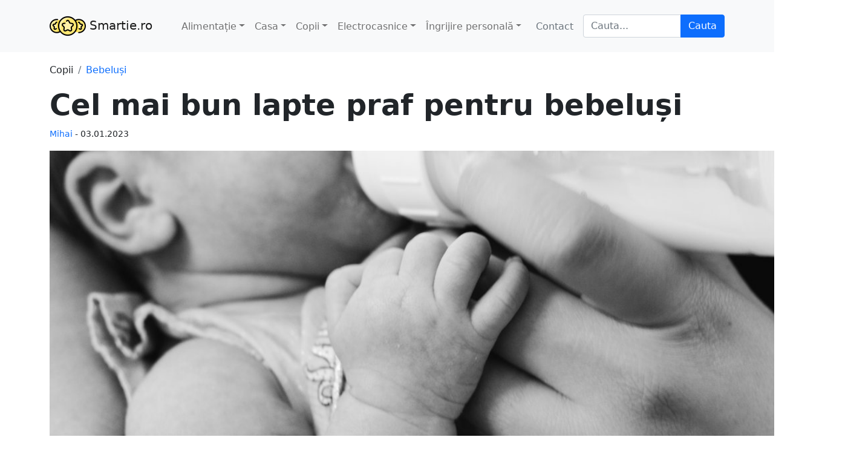

--- FILE ---
content_type: text/html; charset=UTF-8
request_url: https://www.smartie.ro/articol/cele-mai-bun-lapte-praf-pentru-bebelusi.html
body_size: 9290
content:
<!DOCTYPE html>
<html lang="ro-RO">
<head>
    <title>Cel mai bun lapte praf pentru bebeluși</title>
    <meta charset="utf-8"/>
    <meta name="viewport" content="width=device-width, initial-scale=1, shrink-to-fit=no"/>
    <meta name="description" content="Recomandări și opinii pentru cel mai bun lapte praf pentru bebeluși. Ce lapte praf pentru bebeluși să alegi?">
    <meta property="og:locale" content="ro_RO"/>
    <meta property="og:title" content="Cel mai bun lapte praf pentru bebeluși"/>
    <meta property="og:type" content="article"/>
    <meta property="og:description" content="Recomandări și opinii pentru cel mai bun lapte praf pentru bebeluși. Ce lapte praf pentru bebeluși să alegi?"/>
    <meta property="og:url" content="https://www.smartie.ro/articol/cele-mai-bun-lapte-praf-pentru-bebelusi.html"/>
    <meta property="og:site_name" content="Smartie.ro"/>
        <meta property="article:published_time" content="2023-01-03T15:19:14+00:00"/>
            <meta name="author" content="Mihai"/>
            <meta property="og:image"
          content="https://www.smartie.ro/imagine/articol/cel-mai-bun-lapte-praf-pentru-bebeluși-1.jpg"/>
        <meta property="og:image:height" content="600"/>
            <meta property="og:image:width" content="1200"/>
                <meta name="robots" content="follow, index, max-snippet:-1, max-video-preview:-1, max-image-preview:large"/>
    
        <meta name="twitter:card" content="summary_large_image"/>
    <meta name="twitter:label1" content="Scris de"/>
    <meta name="twitter:data1" content="Mihai"/>
    <meta name="twitter:label2" content="Timp estimat pentru citire"/>
    <meta name="twitter:data2"
          content="3  minute"/>
    
    <link rel="canonical" href="https://www.smartie.ro/articol/cele-mai-bun-lapte-praf-pentru-bebelusi.html"/>
    <link rel="shortcut icon" href="https://www.smartie.ro/assets/favicon.ico" type="image/x-icon">
    <link href="https://www.smartie.ro/css/styles.css" rel="stylesheet"/>
        <script async src="https://www.googletagmanager.com/gtag/js?id=G-V82GLGB2HX"></script>
    <script>
        window.dataLayer = window.dataLayer || [];

        function gtag() {
            dataLayer.push(arguments);
        }

        gtag('js', new Date());

        gtag('config', 'G-V82GLGB2HX');
    </script>
        <script type="application/ld+json">{"@context":"https://schema.org","@graph":[{"@type":"Organization","name":"Smartie.ro","url":"https://www.smartie.ro/","logo":{"@type":"ImageObject","caption":"Smartie.ro","inLanguage":"ro-RO","width":{"@type":"QuantitativeValue","value":60},"height":{"@type":"QuantitativeValue","value":60},"url":"https://www.smartie.ro/assets/logo.png","@id":"https://www.smartie.ro/#logo"},"@id":"https://www.smartie.ro/#organization"},{"@type":"WebSite","name":"Smartie.ro","url":"https://www.smartie.ro/","description":"Recomandări și opțiuni pentru cele mai bune alegeri","publisher":{"@type":"Organization","name":"Smartie.ro","url":"https://www.smartie.ro/","logo":{"@type":"ImageObject","caption":"Smartie.ro","inLanguage":"ro-RO","width":{"@type":"QuantitativeValue","value":60},"height":{"@type":"QuantitativeValue","value":60},"url":"https://www.smartie.ro/assets/logo.png","@id":"https://www.smartie.ro/#logo"},"@id":"https://www.smartie.ro/#organization"},"inLanguage":"ro-RO","potentialAction":{"@type":"SearchAction","target":{"@type":"EntryPoint","urlTemplate":"https://www.smartie.ro/cauta/?q={search_term_string}"},"query-input":{"@type":"PropertyValueSpecification","valueRequired":true,"valueName":"search_term_string"}},"@id":"https://www.smartie.ro/#website"},{"@type":"ImageObject","url":"https://www.smartie.ro/imagine/articol/cel-mai-bun-lapte-praf-pentru-bebeluși-1.jpg","width":{"@type":"QuantitativeValue","value":1200},"height":{"@type":"QuantitativeValue","value":600},"@id":"https://www.smartie.ro/imagine/articol/cel-mai-bun-lapte-praf-pentru-bebeluși-1.jpg"},{"@type":"Article","name":"https://www.smartie.ro/articol/cele-mai-bun-lapte-praf-pentru-bebelusi.html#article","url":"https://www.smartie.ro/articol/cele-mai-bun-lapte-praf-pentru-bebelusi.html","headline":"Cel mai bun lapte praf pentru bebeluși","dateCreated":"2026-01-28T02:49:00+00:00","dateModified":"2026-01-28T02:49:00+00:00","author":{"@type":"Person","name":"Mihai","url":"https://www.smartie.ro/autor/mihai"},"image":{"@type":"ImageObject","url":"https://www.smartie.ro/imagine/articol/cel-mai-bun-lapte-praf-pentru-bebeluși-1.jpg","width":{"@type":"QuantitativeValue","value":1200},"height":{"@type":"QuantitativeValue","value":600},"@id":"https://www.smartie.ro/imagine/articol/cel-mai-bun-lapte-praf-pentru-bebeluși-1.jpg"}},{"@type":"BreadcrumbList","itemListElement":[{"@type":"ListItem","position":1,"name":"Smartie.ro","item":"https://www.smartie.ro/"},{"@type":"ListItem","position":2,"name":"Bebeluși","item":"https://www.smartie.ro/bebelusi"},{"@type":"ListItem","position":3,"name":"Cel mai bun lapte praf pentru bebeluși","item":"https://www.smartie.ro/articol/cele-mai-bun-lapte-praf-pentru-bebelusi.html"}]},{"@type":"WebPage","url":"https://www.smartie.ro/articol/cele-mai-bun-lapte-praf-pentru-bebelusi.html","datePublished":"2026-01-28T02:49:00+00:00","dateModified":"2026-01-28T02:49:00+00:00","language":"ro-RO","@id":"https://www.smartie.ro/#webpage"}]}</script>
</head>
<body>


<nav class="navbar navbar-expand-lg navbar-light bg-light">
    <div class="container">
        <a class="navbar-brand" href="https://www.smartie.ro/"><img loading=lazy src="https://www.smartie.ro/assets/logo.png"
                                                             alt="Smartie.ro" width="60" height="60"/>
            Smartie.ro</a>
                <button class="navbar-toggler" type="button" data-bs-toggle="collapse" data-bs-target="#navbarSupportedContent"
                aria-controls="navbarSupportedContent" aria-expanded="false" aria-label="Toggle navigation"><span
                class="navbar-toggler-icon"></span></button>
        <div class="collapse navbar-collapse" id="navbarSupportedContent">
            <ul class="navbar-nav me-auto mb-2 mb-lg-0 ms-lg-4">

                                
                <li class="nav-item dropdown">
                                        <a class="nav-link dropdown-toggle" id="navbarDropdown" href="#" role="button"
                       data-bs-toggle="dropdown" aria-expanded="false">Alimentație</a>
                    <ul class="dropdown-menu" aria-labelledby="navbarDropdown">
                                                <li><a class="dropdown-item" href="https://www.smartie.ro/alimentaie-i-nutriie">Alimentație și nutriție</a>
                        </li>
                                                <li><a class="dropdown-item" href="https://www.smartie.ro/suplimente.html">Suplimente</a>
                        </li>
                                            </ul>
                                    </li>

                                                
                <li class="nav-item dropdown">
                                        <a class="nav-link dropdown-toggle" id="navbarDropdown" href="#" role="button"
                       data-bs-toggle="dropdown" aria-expanded="false">Casa</a>
                    <ul class="dropdown-menu" aria-labelledby="navbarDropdown">
                                                <li><a class="dropdown-item" href="https://www.smartie.ro/gadget">Gadget</a>
                        </li>
                                                <li><a class="dropdown-item" href="https://www.smartie.ro/ingrijirea-casei">Ingrijirea casei</a>
                        </li>
                                            </ul>
                                    </li>

                                                
                <li class="nav-item dropdown">
                                        <a class="nav-link dropdown-toggle" id="navbarDropdown" href="#" role="button"
                       data-bs-toggle="dropdown" aria-expanded="false">Copii</a>
                    <ul class="dropdown-menu" aria-labelledby="navbarDropdown">
                                                <li><a class="dropdown-item" href="https://www.smartie.ro/bebelusi">Bebeluși</a>
                        </li>
                                                <li><a class="dropdown-item" href="https://www.smartie.ro/cresterea-copiilor">Creșterea copiilor</a>
                        </li>
                                                <li><a class="dropdown-item" href="https://www.smartie.ro/jucarii-si-cadouri">Jucării și cadouri</a>
                        </li>
                                            </ul>
                                    </li>

                                                
                <li class="nav-item dropdown">
                                        <a class="nav-link dropdown-toggle" id="navbarDropdown" href="#" role="button"
                       data-bs-toggle="dropdown" aria-expanded="false">Electrocasnice</a>
                    <ul class="dropdown-menu" aria-labelledby="navbarDropdown">
                                                <li><a class="dropdown-item" href="https://www.smartie.ro/aparate-de-curatat-cu-abur.html">Aparate de curatat cu abur</a>
                        </li>
                                                <li><a class="dropdown-item" href="https://www.smartie.ro/bucatarie.html">Bucatarie</a>
                        </li>
                                                <li><a class="dropdown-item" href="https://www.smartie.ro/masini-cusut.html">Mașini de cusut</a>
                        </li>
                                            </ul>
                                    </li>

                                                
                <li class="nav-item dropdown">
                                        <a class="nav-link dropdown-toggle" id="navbarDropdown" href="#" role="button"
                       data-bs-toggle="dropdown" aria-expanded="false">Îngrijire personală</a>
                    <ul class="dropdown-menu" aria-labelledby="navbarDropdown">
                                                <li><a class="dropdown-item" href="https://www.smartie.ro/corpul-tau">Corpul tau</a>
                        </li>
                                                <li><a class="dropdown-item" href="https://www.smartie.ro/wellness-de-zi-cu-zi">Wellness de zi cu zi</a>
                        </li>
                                            </ul>
                                    </li>

                                            </ul>
            <span>
                <a href="https://www.smartie.ro/contact.html" title="Contact" class="nav-link text-muted">Contact</a>
            </span>
            <span class="nav-item dropdown">
                    <form _ngcontent-mrq-c7="" action="/cauta/">
                        <div _ngcontent-mrq-c7="" class="input-group"><input _ngcontent-mrq-c7=""
                                                                             aria-describedby="basic-addon2"
                                                                             aria-label="Cauta" class="form-control"
                                                                             name="q"
                                                                             value=""                            placeholder="Cauta..." type="text">
                            <input type="submit" class="btn btn-primary" value="Cauta"/>
                        </div>
                    </form>
            </span>
        </div>
            </div>
</nav>


<div class="container">
    <div class="row align-items-center">
        <div class="row no-gutters">


            <div class="single-post-content-wrapper">
                <nav aria-label="breadcrumb" class="mt-3">
                    <ol class="breadcrumb" id="breadcrumb">
                                                <li class="breadcrumb-item">Copii</li>
                        <li class="breadcrumb-item active" aria-current="page"><a
                                href="https://www.smartie.ro/bebelusi"
                        >Bebeluși</a>
                        </li>
                                            </ol>
                </nav>
            </div>

            <div class="single-post-content-wrapper">
                <h1 class="display-5 fw-bolder">Cel mai bun lapte praf pentru bebeluși</h1>
                                <div class="small mb-3">
                            <span>
                                <a href="https://www.smartie.ro/autor/mihai"
                                   title="Mihai">Mihai</a>
                            </span> -
                                        <time datetime="2023-01-03T15:16:27+00:00">
                        <span>03.01.2023</span>
                    </time>
                                    </div>
                
                            </div>
        </div>
    </div>
</div>

<div class="container">
            <div class="text-center">
        <img
                alt="Cel mai bun lapte praf pentru bebeluși"
                sizes="(min-width: 1000px) 1320px, 90vw"
                data-srcset="https://www.smartie.ro/imagine/articol/cel-mai-bun-lapte-praf-pentru-bebeluși-1-300.jpg 300w,
      https://www.smartie.ro/imagine/articol/cel-mai-bun-lapte-praf-pentru-bebeluși-1-768.jpg 768w,
      https://www.smartie.ro/imagine/articol/cel-mai-bun-lapte-praf-pentru-bebeluși-1.jpg 1200w"
                data-src="https://www.smartie.ro/imagine/articol/cel-mai-bun-lapte-praf-pentru-bebeluși-1.jpg"
                class="lazyload"/>
    </div>
        
    <div class="accordion accordion-flush mt-3" id="accordionFlushExample">
        <div class="accordion-item">
            <p class="accordion-header mb-4" id="flush-headingOne">
                <button class="accordion-button collapsed" type="button" data-bs-toggle="collapse" data-bs-target="#flush-collapseOne" aria-expanded="false" aria-controls="flush-collapseOne">
                    Cuprins
                </button>
            </p>
            </div>
            <div id="flush-collapseOne" class="accordion-collapse collapse" aria-labelledby="flush-headingOne" data-bs-parent="#accordionFlushExample">
                <div class="accordion-body">
                    <ul>
                        <li><a href="#recomandari" title="Cel mai bun lapte praf pentru bebeluși: recomandările noastre">Cel mai bun lapte praf pentru bebeluși: recomandările noastre</a></li>
                                                <li>
                            <ul>
                                                                <li><a href="#Lapte-praf-Hipp-3-Combiotic-Junior-1+,-pentru-copii-in-crestere" title="Lapte praf Hipp 3 Combiotic Junior 1+">Lapte praf Hipp 3 Combiotic Junior 1+</a></li>
                                                                <li><a href="#Pachet-lapte-praf-Nestle-NAN-2-Optipro,-3-x-800g,-de-la-6-luni" title="Pachet lapte praf Nestle NAN 2 Optipro">Pachet lapte praf Nestle NAN 2 Optipro</a></li>
                                                                <li><a href="#Formula-de-lapte-praf-Topfer-Bio-1,-600-g,-de-la-nastere" title="Formula de lapte praf Topfer Bio 1">Formula de lapte praf Topfer Bio 1</a></li>
                                                                <li><a href="#Lapte-praf-Aptamil-1,-800-g,-0-6-luni" title="Lapte praf Aptamil 1">Lapte praf Aptamil 1</a></li>
                                                            </ul>
                        </li>
                                                
                    </ul>
                </div>
            </div>
        </div>
    </div>
</div>


<div class="container mt-4">
    <div>
        <div>
            <div class="accordion accordion-flush" id="accordionFlushExample">
                <p class="h3">Alegerile noastre</p>
            </div>
        </div>
    </div>
</div>

<section class="container">
    <div class="row">
        
                <div class="mb-2">
            <div class="card h-100 mb-4">
                <div class="card-body">
                    <div class="row" id="Lapte-praf-Hipp-3-Combiotic-Junior-1+,-pentru-copii-in-crestere">
                        <h3 class="card-title text-center">
                            <a href="https://l.profitshare.ro/l/11274982" target="_blank" rel="nofollow"
                               title="Vezi pret despre Lapte praf Hipp 3 Combiotic Junior 1+, pentru copii in crestere"
                               class="text-black">Lapte praf Hipp 3 Combiotic Junior 1+, pentru copii in crestere</a>
                        </h3>
                        <div class="col-md-6 text-center">
                            <img data-src="https://www.smartie.ro/imagine/produs/lapte-praf-hipp-3-combiotic-junior-1-p-817.jpg" alt="Lapte praf Hipp 3 Combiotic Junior 1+, pentru copii in crestere" class="lazyload" width="300" />
                        </div>
                                                <div class="col-md-6">
                            <div>
                                <ul class="list-unstyled pt-4 ps-lg-4">
                                    <li>

                                                                                                                        <table id="data-table-0" class="table table-striped">
                                            <tbody>
                                                                                                                                    
                                                                                        <tr>
                                                <th scope="row">Tip formula</th>
                                                <td>De crestere </td>
                                            </tr>
                                            
                                                                                                                                                                                                                                                                                                                                                                                                                                                                                                                                                                                                                                                                                                                                                                                                                        

                                                                                                                                    
                                                                                        <tr>
                                                <th scope="row">Varsta</th>
                                                <td>1+ </td>
                                            </tr>
                                            
                                                                                                                                                                                                                                                                                                                                                                                                                                                                                                                                                                                                                                                                                                                                                                                                                        

                                                                                                                                    
                                                                                        <tr>
                                                <th scope="row">Dieta speciala</th>
                                                <td>Bio </td>
                                            </tr>
                                            
                                                                                                                                                                                                                                                                                                                                                                                                                                                                                                                                                                                                                                                                                                                                                                                                                        

                                                                                                                                    
                                                                                        <tr>
                                                <th scope="row">Cantitate/bucata</th>
                                                <td>800 g </td>
                                            </tr>
                                            
                                                                                                                                                                                                                                                                                                                                                                                                                                                                                                                                                                                                                                                                                                                                                                                                                        

                                            
                                            </tbody>
                                        </table>
                                                                                
                                    </li>
                                </ul>
                            </div>
                        </div>
                                                <div>Lapte praf Hipp 3 Combiotic Junior 1+, pentru copii in crestere, 800 g Beneficii:Probiotik – Culturi naturale ale acidului lactic, originar izolate din laptele matern.</div>
                                                <div class="col-md-12 text-center">
                                                        <div class="m-4">
                                <a class="btn btn-outline-light mt-auto bg-danger"
                                   href="https://l.profitshare.ro/l/11274982" target="_blank" rel="nofollow"
                                   title="Vezi pret ">Vezi pret</a>
                            </div>
                                                    </div>
                    </div>
                </div>
            </div>
        </div>
        
        
                <div class="mb-2">
            <div class="card h-100 mb-4">
                <div class="card-body">
                    <div class="row" id="Pachet-lapte-praf-Nestle-NAN-2-Optipro,-3-x-800g,-de-la-6-luni">
                        <h3 class="card-title text-center">
                            <a href="https://l.profitshare.ro/l/11274983" target="_blank" rel="nofollow"
                               title="Vezi pret despre Pachet lapte praf Nestle NAN 2 Optipro, 3 x 800g, de la 6 luni"
                               class="text-black">Pachet lapte praf Nestle NAN 2 Optipro, 3 x 800g, de la 6 luni</a>
                        </h3>
                        <div class="col-md-6 text-center">
                            <img data-src="https://www.smartie.ro/imagine/produs/pachet-lapte-praf-nestle-nan-2-optipro-818.jpg" alt="Pachet lapte praf Nestle NAN 2 Optipro, 3 x 800g, de la 6 luni" class="lazyload" width="300" />
                        </div>
                                                <div class="col-md-6">
                            <div>
                                <ul class="list-unstyled pt-4 ps-lg-4">
                                    <li>

                                                                                                                        <table id="data-table-0" class="table table-striped">
                                            <tbody>
                                                                                                                                                                                                                            
                                                                                        <tr>
                                                <th scope="row">Tip formula</th>
                                                <td>De crestere </td>
                                            </tr>
                                            
                                                                                                                                                                                                                                                                                                                                                                                                                                                                                                                                                                                                                                                                                                                                

                                                                                                                                                                                                                            
                                                                                        <tr>
                                                <th scope="row">Varsta</th>
                                                <td>6 luni </td>
                                            </tr>
                                            
                                                                                                                                                                                                                                                                                                                                                                                                                                                                                                                                                                                                                                                                                                                                

                                                                                                                                                                                                                            
                                            
                                                                                                                                                                                                                                                                                                                                                                                                                                                                                                                                                                                                                                                                                                                                

                                                                                                                                                                                                                            
                                                                                        <tr>
                                                <th scope="row">Cantitate/bucata</th>
                                                <td>800 g </td>
                                            </tr>
                                            
                                                                                                                                                                                                                                                                                                                                                                                                                                                                                                                                                                                                                                                                                                                                

                                            
                                            </tbody>
                                        </table>
                                                                                
                                    </li>
                                </ul>
                            </div>
                        </div>
                                                <div>Pachet lapte praf Nestle NAN 2 Optipro, 3 x 800g, de la 6 luni&nbsp;&nbsp;NAN® OPTIPRO® 2 HMO®&nbsp;este un lapte de continuare pentru sugarii sanatosi cu varste cuprinse intre 6-12 luni. Este dezvoltat pe baza cercetarilor Nestlé in domeniul nutritiei si sanatatii copiilor. Contine o combinatie unica de ingrediente, sustinand o buna dezvoltare fizica si mentala a bebelusului tau in aceasta etapa, ajutand astfel la oferirea unei baze puternice pentru viitorul sau.</div>
                                                <div class="col-md-12 text-center">
                                                        <div class="m-4">
                                <a class="btn btn-outline-light mt-auto bg-danger"
                                   href="https://l.profitshare.ro/l/11274983" target="_blank" rel="nofollow"
                                   title="Vezi pret ">Vezi pret</a>
                            </div>
                                                    </div>
                    </div>
                </div>
            </div>
        </div>
        
        
                <div class="mb-2">
            <div class="card h-100 mb-4">
                <div class="card-body">
                    <div class="row" id="Formula-de-lapte-praf-Topfer-Bio-1,-600-g,-de-la-nastere">
                        <h3 class="card-title text-center">
                            <a href="https://l.profitshare.ro/l/11274985" target="_blank" rel="nofollow"
                               title="Vezi pret despre Formula de lapte praf Topfer Bio 1, 600 g, de la nastere"
                               class="text-black">Formula de lapte praf Topfer Bio 1, 600 g, de la nastere</a>
                        </h3>
                        <div class="col-md-6 text-center">
                            <img data-src="https://www.smartie.ro/imagine/produs/formula-de-lapte-praf-topfer-bio-1-600-819.jpg" alt="Formula de lapte praf Topfer Bio 1, 600 g, de la nastere" class="lazyload" width="300" />
                        </div>
                                                <div class="col-md-6">
                            <div>
                                <ul class="list-unstyled pt-4 ps-lg-4">
                                    <li>

                                                                                                                        <table id="data-table-0" class="table table-striped">
                                            <tbody>
                                                                                                                                                                                                                                                                                                                    
                                                                                        <tr>
                                                <th scope="row">Tip formula</th>
                                                <td>De inceput </td>
                                            </tr>
                                            
                                                                                                                                                                                                                                                                                                                                                                                                                                                                                                                                                                                                                                        

                                                                                                                                                                                                                                                                                                                    
                                                                                        <tr>
                                                <th scope="row">Varsta</th>
                                                <td>0 luni + </td>
                                            </tr>
                                            
                                                                                                                                                                                                                                                                                                                                                                                                                                                                                                                                                                                                                                        

                                                                                                                                                                                                                                                                                                                    
                                                                                        <tr>
                                                <th scope="row">Dieta speciala</th>
                                                <td>Bio </td>
                                            </tr>
                                            
                                                                                                                                                                                                                                                                                                                                                                                                                                                                                                                                                                                                                                        

                                                                                                                                                                                                                                                                                                                    
                                                                                        <tr>
                                                <th scope="row">Cantitate/bucata</th>
                                                <td>600 g </td>
                                            </tr>
                                            
                                                                                                                                                                                                                                                                                                                                                                                                                                                                                                                                                                                                                                        

                                            
                                            </tbody>
                                        </table>
                                                                                
                                    </li>
                                </ul>
                            </div>
                        </div>
                                                <div>Formula de lapte praf Topfer Bio 1, 600 g, de la nastere&nbsp;&nbsp;De la nastere pana in luna a 6-a.Topfer Bio 1 se poate administra de la nastere, ca unic aliment, fiind potrivit si daca sugarul nu este alaptat, dupa intreruperea alaptarii sau daca Topfer Bio Pre nu mai este suficient. Topfer Bio 1 este adaptat nevoilor nutritionale speciale ale copilului tau, indeplineste cei mai exigenti parametri calitativi si corespunde noilor cerinte in domeniul alimentatiei.</div>
                                                <div class="col-md-12 text-center">
                                                        <div class="m-4">
                                <a class="btn btn-outline-light mt-auto bg-danger"
                                   href="https://l.profitshare.ro/l/11274985" target="_blank" rel="nofollow"
                                   title="Vezi pret ">Vezi pret</a>
                            </div>
                                                    </div>
                    </div>
                </div>
            </div>
        </div>
        
        
                <div class="mb-2">
            <div class="card h-100 mb-4">
                <div class="card-body">
                    <div class="row" id="Lapte-praf-Aptamil-1,-800-g,-0-6-luni">
                        <h3 class="card-title text-center">
                            <a href="https://l.profitshare.ro/l/11274987" target="_blank" rel="nofollow"
                               title="Vezi pret despre Lapte praf Aptamil 1, 800 g, 0-6 luni"
                               class="text-black">Lapte praf Aptamil 1, 800 g, 0-6 luni</a>
                        </h3>
                        <div class="col-md-6 text-center">
                            <img data-src="https://www.smartie.ro/imagine/produs/lapte-praf-aptamil-1-800-g-0-6-luni-820.jpg" alt="Lapte praf Aptamil 1, 800 g, 0-6 luni" class="lazyload" width="300" />
                        </div>
                                                <div class="col-md-6">
                            <div>
                                <ul class="list-unstyled pt-4 ps-lg-4">
                                    <li>

                                                                                                                        <table id="data-table-0" class="table table-striped">
                                            <tbody>
                                                                                                                                                                                                                                                                                                                                                                                                            
                                                                                        <tr>
                                                <th scope="row">Tip formula</th>
                                                <td>De inceput </td>
                                            </tr>
                                            
                                                                                                                                                                                                                                                                                                                                                                                                                                                                                                                                                

                                                                                                                                                                                                                                                                                                                                                                                                            
                                                                                        <tr>
                                                <th scope="row">Varsta</th>
                                                <td>0-6 luni </td>
                                            </tr>
                                            
                                                                                                                                                                                                                                                                                                                                                                                                                                                                                                                                                

                                                                                                                                                                                                                                                                                                                                                                                                            
                                            
                                                                                                                                                                                                                                                                                                                                                                                                                                                                                                                                                

                                                                                                                                                                                                                                                                                                                                                                                                            
                                                                                        <tr>
                                                <th scope="row">Cantitate/bucata</th>
                                                <td>800 g </td>
                                            </tr>
                                            
                                                                                                                                                                                                                                                                                                                                                                                                                                                                                                                                                

                                            
                                            </tbody>
                                        </table>
                                                                                
                                    </li>
                                </ul>
                            </div>
                        </div>
                                                <div>Lapte praf Aptamil 1, 800 g, 0-6 luni  Mixul unic de ingredienteYour life, our science De 50 de ani, echipa noastra de oameni de stiinta se dedica cercetarii nutritiei primilor ani de viata pentru a intelege cum putem sustine mai bine dezvoltarea copilului tau. Formula completa nutritional* - pentru sugarii care nu pot fi alaptati Cercetarile noastre ne-au inspirat sa dezvoltam o formula special conceputa pentru a sustine nevoile nutritionale ale bebelusului tau. Aptamil® NUTRI-BIOTIK™ 1 contine: DHA (Omega 3)*.</div>
                                                <div class="col-md-12 text-center">
                                                        <div class="m-4">
                                <a class="btn btn-outline-light mt-auto bg-danger"
                                   href="https://l.profitshare.ro/l/11274987" target="_blank" rel="nofollow"
                                   title="Vezi pret ">Vezi pret</a>
                            </div>
                                                    </div>
                    </div>
                </div>
            </div>
        </div>
        
            </div>
</section>


<section class="container">
    <p>Laptele praf pentru bebeluși este o modalitate ușoară și convenabilă de a vă asigura că bebelușul primește nutrienții de care are nevoie dacă nu puteți sau alegeti să nu folosiți laptele matern.</p>

<p>Când nu se utilizează lactoză, se folosesc surse alternative de carbohidrați, cum ar fi siropul de porumb sau maltodextrina. Unii bebeluși se pot naște cu sau pot dezvolta un deficit de lactază, ceea ce înseamnă că le lipsește enzima care să descompună lactoza.</p>

<p>Cele mai multe formule disponibile comercial conțin 4-12 mg de fier. Dacă bebelușul este alăptat sau primește o combinație de lapte praf și lapte matern, consultați medicul pediatru despre suplimentarea cu fier.</p>


        <nav>
        <div class="nav nav-tabs" id="nav-tab" role="tablist">
            <button class="nav-link active" id="despre-cel-mai-bun-lapte-praf-pentru-bebeluși"
                    data-bs-toggle="tab" data-bs-target="#nav-home"
                    type="button" role="tab" aria-controls="nav-home" aria-selected="true">Tipuri
            </button>
                    </div>
    </nav>
    <div class="tab-content mt-3" id="nav-tabContent">
        <div class="tab-pane fade show active" id="nav-home" role="tabpanel" aria-labelledby="nav-home-tab">
            <p>Formulele pentru bebeluși sunt sub formă de pulbere, concentrat lichid și formule lichide gata de hrănit și există avantaje și dezavantaje pentru fiecare fel.</p>

<p>Pudra este cea mai economică, concentratul lichid este puțin mai puțin dezordonat și mai convenabil, dar poate fi puțin mai scump.</p>

<p>Pot bebelușii să bea lapte praf rece?</p>

<p>Da, bebelușii pot bea rece, dar asta nu înseamnă că o vor face! Unul dintre avantajele formulei este că poate fi amestecat cu apă rece sau la temperatura camerei și dat bebelușului. Este perfect sigur să pregătiți și să serviți în acest fel atâta timp cât sursa de apă este sigură, dar unii bebeluși au o preferință pentru laptele matern mai cald, mai ales dacă au început să alăpteze și sunt obișnuiți cu laptele matern proaspăt extras al părintelui care alăptează.</p>

<p>Câtă formulă ar trebui să-mi hrănesc copilul?</p>

<p>Cantitatea de formulă pe care o vei hrăni copilul se va schimba în timp și, mai presus de toate, părinții ar trebui să răspundă la indiciile de foame și de sațietate ale bebelușului lor. În primele zile de viață, stomacul unui bebeluș crește de la dimensiunea unei cireșe la dimensiunea unei caise.</p>

<p>Poți să dai lapte praf și lapte matern pentru bebeluși?</p>

<p>Da, nu există o modalitate &bdquo;corectă&rdquo; de a vă hrăni bebelușul, așa că dacă doriți să oferiți lapte matern și formulă, este perfect. Puteți alege să oferiți lapte praf pentru că trebuie să vă întoarceți la muncă, iar cerințele de extragere a laptelui matern sunt prea mari sau poate că aveți dificultăți cu aprovizionarea scăzută cu lapte.</p>

        </div>
            </div>
    
    
    </section>



<section class="py-1 bg-light">
    <div class="container px-4 px-lg-5 mt-5">
                <p class="fw-bolder mb-4">Te-ar putea interesa</p>
                <div class="row gx-4 gx-lg-5 row-cols-2 row-cols-md-3 row-cols-xl-4 justify-content-center">
                        <div class="col mb-1">
                <div class="h-20" style="">
                    <a href="https://www.smartie.ro/articol/top-creme-iritatii-scutec.html" title="Cea mai buna crema impotriva iritatiilor de scutec">
                                                <img loading=lazy class="card-img-top img-related" width="1024" height="600"
                             alt="Cea mai buna crema impotriva iritatiilor de scutec"
                             src="https://www.smartie.ro/imagine/articol/cea-mai-buna-crema-impotriva-iritatiilor-de-scutec-2024-1.jpeg"
                             srcset="
      https://www.smartie.ro/imagine/articol/cea-mai-buna-crema-impotriva-iritatiilor-de-scutec-2024-1-300.jpeg 300w,
      https://www.smartie.ro/imagine/articol/cea-mai-buna-crema-impotriva-iritatiilor-de-scutec-2024-1-768.jpeg 768w,
      https://www.smartie.ro/imagine/articol/cea-mai-buna-crema-impotriva-iritatiilor-de-scutec-2024-1.jpeg 1200w
   "
                             sizes="(max-width: 1440px) 100vw, 1200w
   "
                        >
                                            </a>

                    <!-- Product details-->
                    <div class="card-body p-4">
                        <div class="text-left">
                            <!-- Product name-->
                            <p class="fw-bolder">
                                <a class="mt-auto text-black" href="https://www.smartie.ro/articol/top-creme-iritatii-scutec.html" title="Cea mai buna crema impotriva iritatiilor de scutec">Cea mai buna crema impotriva iritatiilor de scutec</a>
                            </p>
                                                    </div>
                    </div>
                </div>
            </div>
                        <div class="col mb-1">
                <div class="h-20" style="">
                    <a href="https://www.smartie.ro/articol/top-atlase-enciclopedii-copii.html" title="Cele mai bune atlase si enciclopedii pentru copii">
                                                <img loading=lazy class="card-img-top img-related" width="1200" height="600"
                             alt="Cele mai bune atlase si enciclopedii pentru copii"
                             src="https://www.smartie.ro/imagine/articol/cele-mai-bune-atlase-si-enciclopedii-pentru-copii-1.jpg"
                             srcset="
      https://www.smartie.ro/imagine/articol/cele-mai-bune-atlase-si-enciclopedii-pentru-copii-1-300.jpg 300w,
      https://www.smartie.ro/imagine/articol/cele-mai-bune-atlase-si-enciclopedii-pentru-copii-1-768.jpg 768w,
      https://www.smartie.ro/imagine/articol/cele-mai-bune-atlase-si-enciclopedii-pentru-copii-1.jpg 1200w
   "
                             sizes="(max-width: 1440px) 100vw, 1200w
   "
                        >
                                            </a>

                    <!-- Product details-->
                    <div class="card-body p-4">
                        <div class="text-left">
                            <!-- Product name-->
                            <p class="fw-bolder">
                                <a class="mt-auto text-black" href="https://www.smartie.ro/articol/top-atlase-enciclopedii-copii.html" title="Cele mai bune atlase si enciclopedii pentru copii">Cele mai bune atlase si enciclopedii pentru copii</a>
                            </p>
                                                    </div>
                    </div>
                </div>
            </div>
                        <div class="col mb-1">
                <div class="h-20" style="">
                    <a href="https://www.smartie.ro/articol/cel-mai-bun-ulei-de-peste-pentru-copii.html" title="Cel mai bun ulei de pește pentru copii">
                                                <img loading=lazy class="card-img-top img-related" width="1200" height="600"
                             alt="Cel mai bun ulei de pește pentru copii"
                             src="https://www.smartie.ro/imagine/articol/cel-mai-bun-ulei-de-pește-pentru-copii-1.jpg"
                             srcset="
      https://www.smartie.ro/imagine/articol/cel-mai-bun-ulei-de-pește-pentru-copii-1-300.jpg 300w,
      https://www.smartie.ro/imagine/articol/cel-mai-bun-ulei-de-pește-pentru-copii-1-768.jpg 768w,
      https://www.smartie.ro/imagine/articol/cel-mai-bun-ulei-de-pește-pentru-copii-1.jpg 1200w
   "
                             sizes="(max-width: 1440px) 100vw, 1200w
   "
                        >
                                            </a>

                    <!-- Product details-->
                    <div class="card-body p-4">
                        <div class="text-left">
                            <!-- Product name-->
                            <p class="fw-bolder">
                                <a class="mt-auto text-black" href="https://www.smartie.ro/articol/cel-mai-bun-ulei-de-peste-pentru-copii.html" title="Cel mai bun ulei de pește pentru copii">Cel mai bun ulei de pește pentru copii</a>
                            </p>
                                                    </div>
                    </div>
                </div>
            </div>
                        <div class="col mb-1">
                <div class="h-20" style="">
                    <a href="https://www.smartie.ro/articol/cele-mai-bune-6-cereale-pentru-bebelusi.html" title="Cele mai bune cereale pentru bebelusi">
                                                <img loading=lazy class="card-img-top img-related" width="1200" height="600"
                             alt="Cele mai bune cereale pentru bebelusi"
                             src="https://www.smartie.ro/imagine/articol/cele-mai-bune-cereale-pentru-bebelusi-1.jpg"
                             srcset="
      https://www.smartie.ro/imagine/articol/cele-mai-bune-cereale-pentru-bebelusi-1-300.jpg 300w,
      https://www.smartie.ro/imagine/articol/cele-mai-bune-cereale-pentru-bebelusi-1-768.jpg 768w,
      https://www.smartie.ro/imagine/articol/cele-mai-bune-cereale-pentru-bebelusi-1.jpg 1200w
   "
                             sizes="(max-width: 1440px) 100vw, 1200w
   "
                        >
                                            </a>

                    <!-- Product details-->
                    <div class="card-body p-4">
                        <div class="text-left">
                            <!-- Product name-->
                            <p class="fw-bolder">
                                <a class="mt-auto text-black" href="https://www.smartie.ro/articol/cele-mai-bune-6-cereale-pentru-bebelusi.html" title="Cele mai bune cereale pentru bebelusi">Cele mai bune cereale pentru bebelusi</a>
                            </p>
                                                    </div>
                    </div>
                </div>
            </div>
                        <div class="col mb-1">
                <div class="h-20" style="">
                    <a href="https://www.smartie.ro/articol/cele-mai-bune-carucioare-pentru-familii.html" title="Cel mai bun carucior pentru familii">
                                                <img loading=lazy class="card-img-top img-related" width="1200" height="600"
                             alt="Cel mai bun carucior pentru familii"
                             src="https://www.smartie.ro/imagine/articol/cele-mai-bune-carucioare-pentru-familii-1.jpg"
                             srcset="
      https://www.smartie.ro/imagine/articol/cele-mai-bune-carucioare-pentru-familii-1-300.jpg 300w,
      https://www.smartie.ro/imagine/articol/cele-mai-bune-carucioare-pentru-familii-1-768.jpg 768w,
      https://www.smartie.ro/imagine/articol/cele-mai-bune-carucioare-pentru-familii-1.jpg 1200w
   "
                             sizes="(max-width: 1440px) 100vw, 1200w
   "
                        >
                                            </a>

                    <!-- Product details-->
                    <div class="card-body p-4">
                        <div class="text-left">
                            <!-- Product name-->
                            <p class="fw-bolder">
                                <a class="mt-auto text-black" href="https://www.smartie.ro/articol/cele-mai-bune-carucioare-pentru-familii.html" title="Cel mai bun carucior pentru familii">Cel mai bun carucior pentru familii</a>
                            </p>
                                                    </div>
                    </div>
                </div>
            </div>
                        <div class="col mb-1">
                <div class="h-20" style="">
                    <a href="https://www.smartie.ro/articol/top-cele-mai-bune-corturi-de-joaca-pentru-copii.html" title="Cel mai bun cort de joaca pentru copii">
                                                <img loading=lazy class="card-img-top img-related" width="1200" height="600"
                             alt="Cel mai bun cort de joaca pentru copii"
                             src="https://www.smartie.ro/imagine/articol/cele-mai-bune-corturi-de-joaca-pentru-copii-1.jpg"
                             srcset="
      https://www.smartie.ro/imagine/articol/cele-mai-bune-corturi-de-joaca-pentru-copii-1-300.jpg 300w,
      https://www.smartie.ro/imagine/articol/cele-mai-bune-corturi-de-joaca-pentru-copii-1-768.jpg 768w,
      https://www.smartie.ro/imagine/articol/cele-mai-bune-corturi-de-joaca-pentru-copii-1.jpg 1200w
   "
                             sizes="(max-width: 1440px) 100vw, 1200w
   "
                        >
                                            </a>

                    <!-- Product details-->
                    <div class="card-body p-4">
                        <div class="text-left">
                            <!-- Product name-->
                            <p class="fw-bolder">
                                <a class="mt-auto text-black" href="https://www.smartie.ro/articol/top-cele-mai-bune-corturi-de-joaca-pentru-copii.html" title="Cel mai bun cort de joaca pentru copii">Cel mai bun cort de joaca pentru copii</a>
                            </p>
                                                    </div>
                    </div>
                </div>
            </div>
                        <div class="col mb-1">
                <div class="h-20" style="">
                    <a href="https://www.smartie.ro/articol/top-cadouri-pentru-fetite.html" title="Cel mai bun cadou pentru fetite">
                                                <img loading=lazy class="card-img-top img-related" width="1200" height="600"
                             alt="Cel mai bun cadou pentru fetite"
                             src="https://www.smartie.ro/imagine/articol/cele-mai-bune-33-de-cadouri-pentru-fetițe-din-2023-1.jpg"
                             srcset="
      https://www.smartie.ro/imagine/articol/cele-mai-bune-33-de-cadouri-pentru-fetițe-din-2023-1-300.jpg 300w,
      https://www.smartie.ro/imagine/articol/cele-mai-bune-33-de-cadouri-pentru-fetițe-din-2023-1-768.jpg 768w,
      https://www.smartie.ro/imagine/articol/cele-mai-bune-33-de-cadouri-pentru-fetițe-din-2023-1.jpg 1200w
   "
                             sizes="(max-width: 1440px) 100vw, 1200w
   "
                        >
                                            </a>

                    <!-- Product details-->
                    <div class="card-body p-4">
                        <div class="text-left">
                            <!-- Product name-->
                            <p class="fw-bolder">
                                <a class="mt-auto text-black" href="https://www.smartie.ro/articol/top-cadouri-pentru-fetite.html" title="Cel mai bun cadou pentru fetite">Cel mai bun cadou pentru fetite</a>
                            </p>
                                                    </div>
                    </div>
                </div>
            </div>
                        <div class="col mb-1">
                <div class="h-20" style="">
                    <a href="https://www.smartie.ro/articol/cele-mai-bune-patuturi-de-copii.html" title="Cel mai bun patut pentru bebe">
                                                <img loading=lazy class="card-img-top img-related" width="1200" height="600"
                             alt="Cel mai bun patut pentru bebe"
                             src="https://www.smartie.ro/imagine/articol/cele-mai-bune-patuțuri-de-copii-din-2023-1.jpg"
                             srcset="
      https://www.smartie.ro/imagine/articol/cele-mai-bune-patuțuri-de-copii-din-2023-1-300.jpg 300w,
      https://www.smartie.ro/imagine/articol/cele-mai-bune-patuțuri-de-copii-din-2023-1-768.jpg 768w,
      https://www.smartie.ro/imagine/articol/cele-mai-bune-patuțuri-de-copii-din-2023-1.jpg 1200w
   "
                             sizes="(max-width: 1440px) 100vw, 1200w
   "
                        >
                                            </a>

                    <!-- Product details-->
                    <div class="card-body p-4">
                        <div class="text-left">
                            <!-- Product name-->
                            <p class="fw-bolder">
                                <a class="mt-auto text-black" href="https://www.smartie.ro/articol/cele-mai-bune-patuturi-de-copii.html" title="Cel mai bun patut pentru bebe">Cel mai bun patut pentru bebe</a>
                            </p>
                                                    </div>
                    </div>
                </div>
            </div>
                        <div class="col mb-1">
                <div class="h-20" style="">
                    <a href="https://www.smartie.ro/articol/cel-mai-bun-zmeu.html" title="Cel mai bun zmeu">
                                                <img loading=lazy class="card-img-top img-related" width="1200" height="600"
                             alt="Cel mai bun zmeu"
                             src="https://www.smartie.ro/imagine/articol/cel-mai-bun-zmeu-din-2023-1.jpg"
                             srcset="
      https://www.smartie.ro/imagine/articol/cel-mai-bun-zmeu-din-2023-1-300.jpg 300w,
      https://www.smartie.ro/imagine/articol/cel-mai-bun-zmeu-din-2023-1-768.jpg 768w,
      https://www.smartie.ro/imagine/articol/cel-mai-bun-zmeu-din-2023-1.jpg 1200w
   "
                             sizes="(max-width: 1440px) 100vw, 1200w
   "
                        >
                                            </a>

                    <!-- Product details-->
                    <div class="card-body p-4">
                        <div class="text-left">
                            <!-- Product name-->
                            <p class="fw-bolder">
                                <a class="mt-auto text-black" href="https://www.smartie.ro/articol/cel-mai-bun-zmeu.html" title="Cel mai bun zmeu">Cel mai bun zmeu</a>
                            </p>
                                                    </div>
                    </div>
                </div>
            </div>
                        <div class="col mb-1">
                <div class="h-20" style="">
                    <a href="https://www.smartie.ro/articol/cei-mai-buni-papuci-pentru-copii.html" title="Cei mai buni de papuci pentru copii">
                                                <img loading=lazy class="card-img-top img-related" width="1200" height="600"
                             alt="Cei mai buni de papuci pentru copii"
                             src="https://www.smartie.ro/imagine/articol/cei-mai-buni-de-papuci-pentru-copii-1.jpg"
                             srcset="
      https://www.smartie.ro/imagine/articol/cei-mai-buni-de-papuci-pentru-copii-1-300.jpg 300w,
      https://www.smartie.ro/imagine/articol/cei-mai-buni-de-papuci-pentru-copii-1-768.jpg 768w,
      https://www.smartie.ro/imagine/articol/cei-mai-buni-de-papuci-pentru-copii-1.jpg 1200w
   "
                             sizes="(max-width: 1440px) 100vw, 1200w
   "
                        >
                                            </a>

                    <!-- Product details-->
                    <div class="card-body p-4">
                        <div class="text-left">
                            <!-- Product name-->
                            <p class="fw-bolder">
                                <a class="mt-auto text-black" href="https://www.smartie.ro/articol/cei-mai-buni-papuci-pentru-copii.html" title="Cei mai buni de papuci pentru copii">Cei mai buni de papuci pentru copii</a>
                            </p>
                                                    </div>
                    </div>
                </div>
            </div>
                        <div class="col mb-1">
                <div class="h-20" style="">
                    <a href="https://www.smartie.ro/articol/top-patuturi-convertibile.html" title="Cel mai bun patut convertibil">
                                                <img loading=lazy class="card-img-top img-related" width="1200" height="600"
                             alt="Cel mai bun patut convertibil"
                             src="https://www.smartie.ro/imagine/articol/cele-mai-bune-patuțuri-convertibile-1.jpg"
                             srcset="
      https://www.smartie.ro/imagine/articol/cele-mai-bune-patuțuri-convertibile-1-300.jpg 300w,
      https://www.smartie.ro/imagine/articol/cele-mai-bune-patuțuri-convertibile-1-768.jpg 768w,
      https://www.smartie.ro/imagine/articol/cele-mai-bune-patuțuri-convertibile-1.jpg 1200w
   "
                             sizes="(max-width: 1440px) 100vw, 1200w
   "
                        >
                                            </a>

                    <!-- Product details-->
                    <div class="card-body p-4">
                        <div class="text-left">
                            <!-- Product name-->
                            <p class="fw-bolder">
                                <a class="mt-auto text-black" href="https://www.smartie.ro/articol/top-patuturi-convertibile.html" title="Cel mai bun patut convertibil">Cel mai bun patut convertibil</a>
                            </p>
                                                    </div>
                    </div>
                </div>
            </div>
                        <div class="col mb-1">
                <div class="h-20" style="">
                    <a href="https://www.smartie.ro/articol/cele-mai-bune-casti-vr-pentru-copii.html" title="Cea mai buna casca VR pentru copii">
                                                <img loading=lazy class="card-img-top img-related" width="1200" height="600"
                             alt="Cea mai buna casca VR pentru copii"
                             src="https://www.smartie.ro/imagine/articol/cele-mai-bune-caști-vr-pentru-copii-1.jpg"
                             srcset="
      https://www.smartie.ro/imagine/articol/cele-mai-bune-caști-vr-pentru-copii-1-300.jpg 300w,
      https://www.smartie.ro/imagine/articol/cele-mai-bune-caști-vr-pentru-copii-1-768.jpg 768w,
      https://www.smartie.ro/imagine/articol/cele-mai-bune-caști-vr-pentru-copii-1.jpg 1200w
   "
                             sizes="(max-width: 1440px) 100vw, 1200w
   "
                        >
                                            </a>

                    <!-- Product details-->
                    <div class="card-body p-4">
                        <div class="text-left">
                            <!-- Product name-->
                            <p class="fw-bolder">
                                <a class="mt-auto text-black" href="https://www.smartie.ro/articol/cele-mai-bune-casti-vr-pentru-copii.html" title="Cea mai buna casca VR pentru copii">Cea mai buna casca VR pentru copii</a>
                            </p>
                                                    </div>
                    </div>
                </div>
            </div>
                        <div class="col mb-1">
                <div class="h-20" style="">
                    <a href="https://www.smartie.ro/articol/top-jocuri-nintendo-switch-pentru-copii.html" title="Cel mai bun joc Nintendo Switch pentru copii">
                                                <img loading=lazy class="card-img-top img-related" width="1200" height="600"
                             alt="Cel mai bun joc Nintendo Switch pentru copii"
                             src="https://www.smartie.ro/imagine/articol/cele-mai-bune-jocuri-nintendo-switch-pentru-copii-1.jpg"
                             srcset="
      https://www.smartie.ro/imagine/articol/cele-mai-bune-jocuri-nintendo-switch-pentru-copii-1-300.jpg 300w,
      https://www.smartie.ro/imagine/articol/cele-mai-bune-jocuri-nintendo-switch-pentru-copii-1-768.jpg 768w,
      https://www.smartie.ro/imagine/articol/cele-mai-bune-jocuri-nintendo-switch-pentru-copii-1.jpg 1200w
   "
                             sizes="(max-width: 1440px) 100vw, 1200w
   "
                        >
                                            </a>

                    <!-- Product details-->
                    <div class="card-body p-4">
                        <div class="text-left">
                            <!-- Product name-->
                            <p class="fw-bolder">
                                <a class="mt-auto text-black" href="https://www.smartie.ro/articol/top-jocuri-nintendo-switch-pentru-copii.html" title="Cel mai bun joc Nintendo Switch pentru copii">Cel mai bun joc Nintendo Switch pentru copii</a>
                            </p>
                                                    </div>
                    </div>
                </div>
            </div>
                        <div class="col mb-1">
                <div class="h-20" style="">
                    <a href="https://www.smartie.ro/articol/cele-mai-bune-cosuri-pentru-scutece.html" title="Cel mai bun cos pentru scutece">
                                                <img loading=lazy class="card-img-top img-related" width="1024" height="600"
                             alt="Cel mai bun cos pentru scutece"
                             src="https://www.smartie.ro/imagine/articol/cel-mai-bun-cos-pentru-scutece-2024-1.jpeg"
                             srcset="
      https://www.smartie.ro/imagine/articol/cel-mai-bun-cos-pentru-scutece-2024-1-300.jpeg 300w,
      https://www.smartie.ro/imagine/articol/cel-mai-bun-cos-pentru-scutece-2024-1-768.jpeg 768w,
      https://www.smartie.ro/imagine/articol/cel-mai-bun-cos-pentru-scutece-2024-1.jpeg 1200w
   "
                             sizes="(max-width: 1440px) 100vw, 1200w
   "
                        >
                                            </a>

                    <!-- Product details-->
                    <div class="card-body p-4">
                        <div class="text-left">
                            <!-- Product name-->
                            <p class="fw-bolder">
                                <a class="mt-auto text-black" href="https://www.smartie.ro/articol/cele-mai-bune-cosuri-pentru-scutece.html" title="Cel mai bun cos pentru scutece">Cel mai bun cos pentru scutece</a>
                            </p>
                                                    </div>
                    </div>
                </div>
            </div>
                        <div class="col mb-1">
                <div class="h-20" style="">
                    <a href="https://www.smartie.ro/articol/cele-mai-bune-olite.html" title="Cea mai buna olita">
                                                <img loading=lazy class="card-img-top img-related" width="1200" height="600"
                             alt="Cea mai buna olita"
                             src="https://www.smartie.ro/imagine/articol/cele-mai-bune-olite-1.jpg"
                             srcset="
      https://www.smartie.ro/imagine/articol/cele-mai-bune-olite-1-300.jpg 300w,
      https://www.smartie.ro/imagine/articol/cele-mai-bune-olite-1-768.jpg 768w,
      https://www.smartie.ro/imagine/articol/cele-mai-bune-olite-1.jpg 1200w
   "
                             sizes="(max-width: 1440px) 100vw, 1200w
   "
                        >
                                            </a>

                    <!-- Product details-->
                    <div class="card-body p-4">
                        <div class="text-left">
                            <!-- Product name-->
                            <p class="fw-bolder">
                                <a class="mt-auto text-black" href="https://www.smartie.ro/articol/cele-mai-bune-olite.html" title="Cea mai buna olita">Cea mai buna olita</a>
                            </p>
                                                    </div>
                    </div>
                </div>
            </div>
                        <div class="col mb-1">
                <div class="h-20" style="">
                    <a href="https://www.smartie.ro/articol/cele-mai-bune-tablete-pentru-copii.html" title="Cea mai buna tableta pentru copii">
                                                <img loading=lazy class="card-img-top img-related" width="1200" height="600"
                             alt="Cea mai buna tableta pentru copii"
                             src="https://www.smartie.ro/imagine/articol/cele-mai-bune-tablete-pentru-copii-1.jpg"
                             srcset="
      https://www.smartie.ro/imagine/articol/cele-mai-bune-tablete-pentru-copii-1-300.jpg 300w,
      https://www.smartie.ro/imagine/articol/cele-mai-bune-tablete-pentru-copii-1-768.jpg 768w,
      https://www.smartie.ro/imagine/articol/cele-mai-bune-tablete-pentru-copii-1.jpg 1200w
   "
                             sizes="(max-width: 1440px) 100vw, 1200w
   "
                        >
                                            </a>

                    <!-- Product details-->
                    <div class="card-body p-4">
                        <div class="text-left">
                            <!-- Product name-->
                            <p class="fw-bolder">
                                <a class="mt-auto text-black" href="https://www.smartie.ro/articol/cele-mai-bune-tablete-pentru-copii.html" title="Cea mai buna tableta pentru copii">Cea mai buna tableta pentru copii</a>
                            </p>
                                                    </div>
                    </div>
                </div>
            </div>
                        <div class="col mb-1">
                <div class="h-20" style="">
                    <a href="https://www.smartie.ro/articol/cele-mai-bune-palarii-de-iarna-pentru-copii.html" title="Cea mai buna palărie de iarna pentru copii">
                                                <img loading=lazy class="card-img-top img-related" width="1200" height="600"
                             alt="Cea mai buna palărie de iarna pentru copii"
                             src="https://www.smartie.ro/imagine/articol/cele-mai-bune-palarii-de-iarna-pentru-copii-1.jpg"
                             srcset="
      https://www.smartie.ro/imagine/articol/cele-mai-bune-palarii-de-iarna-pentru-copii-1-300.jpg 300w,
      https://www.smartie.ro/imagine/articol/cele-mai-bune-palarii-de-iarna-pentru-copii-1-768.jpg 768w,
      https://www.smartie.ro/imagine/articol/cele-mai-bune-palarii-de-iarna-pentru-copii-1.jpg 1200w
   "
                             sizes="(max-width: 1440px) 100vw, 1200w
   "
                        >
                                            </a>

                    <!-- Product details-->
                    <div class="card-body p-4">
                        <div class="text-left">
                            <!-- Product name-->
                            <p class="fw-bolder">
                                <a class="mt-auto text-black" href="https://www.smartie.ro/articol/cele-mai-bune-palarii-de-iarna-pentru-copii.html" title="Cea mai buna palărie de iarna pentru copii">Cea mai buna palărie de iarna pentru copii</a>
                            </p>
                                                    </div>
                    </div>
                </div>
            </div>
                        <div class="col mb-1">
                <div class="h-20" style="">
                    <a href="https://www.smartie.ro/articol/cele-mai-bune-cadouri-pentru-copiii-de-3-luni.html" title="Cel mai bun cadou pentru copiii de 3 luni">
                                                <img loading=lazy class="card-img-top img-related" width="1200" height="600"
                             alt="Cel mai bun cadou pentru copiii de 3 luni"
                             src="https://www.smartie.ro/imagine/articol/cele-mai-bune-cadouri-pentru-copiii-de-3-luni-1.jpg"
                             srcset="
      https://www.smartie.ro/imagine/articol/cele-mai-bune-cadouri-pentru-copiii-de-3-luni-1-300.jpg 300w,
      https://www.smartie.ro/imagine/articol/cele-mai-bune-cadouri-pentru-copiii-de-3-luni-1-768.jpg 768w,
      https://www.smartie.ro/imagine/articol/cele-mai-bune-cadouri-pentru-copiii-de-3-luni-1.jpg 1200w
   "
                             sizes="(max-width: 1440px) 100vw, 1200w
   "
                        >
                                            </a>

                    <!-- Product details-->
                    <div class="card-body p-4">
                        <div class="text-left">
                            <!-- Product name-->
                            <p class="fw-bolder">
                                <a class="mt-auto text-black" href="https://www.smartie.ro/articol/cele-mai-bune-cadouri-pentru-copiii-de-3-luni.html" title="Cel mai bun cadou pentru copiii de 3 luni">Cel mai bun cadou pentru copiii de 3 luni</a>
                            </p>
                                                    </div>
                    </div>
                </div>
            </div>
                        <div class="col mb-1">
                <div class="h-20" style="">
                    <a href="https://www.smartie.ro/articol/cele-mai-bune-paltoane-de-iarna-pentru-copii.html" title="Cel mai bun palton de iarna pentru copii">
                                                <img loading=lazy class="card-img-top img-related" width="1200" height="600"
                             alt="Cel mai bun palton de iarna pentru copii"
                             src="https://www.smartie.ro/imagine/articol/cele-mai-bune-paltoane-de-iarna-pentru-copii-1.jpg"
                             srcset="
      https://www.smartie.ro/imagine/articol/cele-mai-bune-paltoane-de-iarna-pentru-copii-1-300.jpg 300w,
      https://www.smartie.ro/imagine/articol/cele-mai-bune-paltoane-de-iarna-pentru-copii-1-768.jpg 768w,
      https://www.smartie.ro/imagine/articol/cele-mai-bune-paltoane-de-iarna-pentru-copii-1.jpg 1200w
   "
                             sizes="(max-width: 1440px) 100vw, 1200w
   "
                        >
                                            </a>

                    <!-- Product details-->
                    <div class="card-body p-4">
                        <div class="text-left">
                            <!-- Product name-->
                            <p class="fw-bolder">
                                <a class="mt-auto text-black" href="https://www.smartie.ro/articol/cele-mai-bune-paltoane-de-iarna-pentru-copii.html" title="Cel mai bun palton de iarna pentru copii">Cel mai bun palton de iarna pentru copii</a>
                            </p>
                                                    </div>
                    </div>
                </div>
            </div>
                        <div class="col mb-1">
                <div class="h-20" style="">
                    <a href="https://www.smartie.ro/articol/cele-mai-bune-carucioare-duble.html" title="Cel mai bun carucior dublu">
                                                <img loading=lazy class="card-img-top img-related" width="1200" height="600"
                             alt="Cel mai bun carucior dublu"
                             src="https://www.smartie.ro/imagine/articol/cele-mai-bune-carucioare-duble-1.jpg"
                             srcset="
      https://www.smartie.ro/imagine/articol/cele-mai-bune-carucioare-duble-1-300.jpg 300w,
      https://www.smartie.ro/imagine/articol/cele-mai-bune-carucioare-duble-1-768.jpg 768w,
      https://www.smartie.ro/imagine/articol/cele-mai-bune-carucioare-duble-1.jpg 1200w
   "
                             sizes="(max-width: 1440px) 100vw, 1200w
   "
                        >
                                            </a>

                    <!-- Product details-->
                    <div class="card-body p-4">
                        <div class="text-left">
                            <!-- Product name-->
                            <p class="fw-bolder">
                                <a class="mt-auto text-black" href="https://www.smartie.ro/articol/cele-mai-bune-carucioare-duble.html" title="Cel mai bun carucior dublu">Cel mai bun carucior dublu</a>
                            </p>
                                                    </div>
                    </div>
                </div>
            </div>
                        <div class="col mb-1">
                <div class="h-20" style="">
                    <a href="https://www.smartie.ro/articol/cele-mai-bune-cadouri-pentru-noii-parinti.html" title="Cel mai bun cadou pentru noii parinti">
                                                <img loading=lazy class="card-img-top img-related" width="1200" height="600"
                             alt="Cel mai bun cadou pentru noii parinti"
                             src="https://www.smartie.ro/imagine/articol/cele-mai-bune-29-de-cadouri-pentru-noii-parinți-din-2022-1.jpg"
                             srcset="
      https://www.smartie.ro/imagine/articol/cele-mai-bune-29-de-cadouri-pentru-noii-parinți-din-2022-1-300.jpg 300w,
      https://www.smartie.ro/imagine/articol/cele-mai-bune-29-de-cadouri-pentru-noii-parinți-din-2022-1-768.jpg 768w,
      https://www.smartie.ro/imagine/articol/cele-mai-bune-29-de-cadouri-pentru-noii-parinți-din-2022-1.jpg 1200w
   "
                             sizes="(max-width: 1440px) 100vw, 1200w
   "
                        >
                                            </a>

                    <!-- Product details-->
                    <div class="card-body p-4">
                        <div class="text-left">
                            <!-- Product name-->
                            <p class="fw-bolder">
                                <a class="mt-auto text-black" href="https://www.smartie.ro/articol/cele-mai-bune-cadouri-pentru-noii-parinti.html" title="Cel mai bun cadou pentru noii parinti">Cel mai bun cadou pentru noii parinti</a>
                            </p>
                                                    </div>
                    </div>
                </div>
            </div>
                        <div class="col mb-1">
                <div class="h-20" style="">
                    <a href="https://www.smartie.ro/articol/cele-mai-bune-biciclete-fara-pedale-pentru-copii.html" title="Cea mai buna bicicleta fara pedale pentru copii">
                                                <img loading=lazy class="card-img-top img-related" width="1200" height="600"
                             alt="Cea mai buna bicicleta fara pedale pentru copii"
                             src="https://www.smartie.ro/imagine/articol/cele-mai-bune-biciclete-fara-pedale-pentru-copii-1.jpg"
                             srcset="
      https://www.smartie.ro/imagine/articol/cele-mai-bune-biciclete-fara-pedale-pentru-copii-1-300.jpg 300w,
      https://www.smartie.ro/imagine/articol/cele-mai-bune-biciclete-fara-pedale-pentru-copii-1-768.jpg 768w,
      https://www.smartie.ro/imagine/articol/cele-mai-bune-biciclete-fara-pedale-pentru-copii-1.jpg 1200w
   "
                             sizes="(max-width: 1440px) 100vw, 1200w
   "
                        >
                                            </a>

                    <!-- Product details-->
                    <div class="card-body p-4">
                        <div class="text-left">
                            <!-- Product name-->
                            <p class="fw-bolder">
                                <a class="mt-auto text-black" href="https://www.smartie.ro/articol/cele-mai-bune-biciclete-fara-pedale-pentru-copii.html" title="Cea mai buna bicicleta fara pedale pentru copii">Cea mai buna bicicleta fara pedale pentru copii</a>
                            </p>
                                                    </div>
                    </div>
                </div>
            </div>
                        <div class="col mb-1">
                <div class="h-20" style="">
                    <a href="https://www.smartie.ro/articol/cele-mai-bune-paturi-de-calatorie-pentru-copii-mici.html" title="Cel mai bun pat de calatorie pentru copii mici">
                                                <img loading=lazy class="card-img-top img-related" width="1200" height="600"
                             alt="Cel mai bun pat de calatorie pentru copii mici"
                             src="https://www.smartie.ro/imagine/articol/cele-mai-bune-paturi-de-calatorie-pentru-copii-mici-1.jpg"
                             srcset="
      https://www.smartie.ro/imagine/articol/cele-mai-bune-paturi-de-calatorie-pentru-copii-mici-1-300.jpg 300w,
      https://www.smartie.ro/imagine/articol/cele-mai-bune-paturi-de-calatorie-pentru-copii-mici-1-768.jpg 768w,
      https://www.smartie.ro/imagine/articol/cele-mai-bune-paturi-de-calatorie-pentru-copii-mici-1.jpg 1200w
   "
                             sizes="(max-width: 1440px) 100vw, 1200w
   "
                        >
                                            </a>

                    <!-- Product details-->
                    <div class="card-body p-4">
                        <div class="text-left">
                            <!-- Product name-->
                            <p class="fw-bolder">
                                <a class="mt-auto text-black" href="https://www.smartie.ro/articol/cele-mai-bune-paturi-de-calatorie-pentru-copii-mici.html" title="Cel mai bun pat de calatorie pentru copii mici">Cel mai bun pat de calatorie pentru copii mici</a>
                            </p>
                                                    </div>
                    </div>
                </div>
            </div>
                        <div class="col mb-1">
                <div class="h-20" style="">
                    <a href="https://www.smartie.ro/articol/cele-mai-bune-rucsacuri-pentru-scutece.html" title="Cel mai bun rucsac pentru scutece">
                                                <img loading=lazy class="card-img-top img-related" width="1024" height="600"
                             alt="Cel mai bun rucsac pentru scutece"
                             src="https://www.smartie.ro/imagine/articol/cel-mai-bun-rucsac-pentru-scutece-2024-1.jpeg"
                             srcset="
      https://www.smartie.ro/imagine/articol/cel-mai-bun-rucsac-pentru-scutece-2024-1-300.jpeg 300w,
      https://www.smartie.ro/imagine/articol/cel-mai-bun-rucsac-pentru-scutece-2024-1-768.jpeg 768w,
      https://www.smartie.ro/imagine/articol/cel-mai-bun-rucsac-pentru-scutece-2024-1.jpeg 1200w
   "
                             sizes="(max-width: 1440px) 100vw, 1200w
   "
                        >
                                            </a>

                    <!-- Product details-->
                    <div class="card-body p-4">
                        <div class="text-left">
                            <!-- Product name-->
                            <p class="fw-bolder">
                                <a class="mt-auto text-black" href="https://www.smartie.ro/articol/cele-mai-bune-rucsacuri-pentru-scutece.html" title="Cel mai bun rucsac pentru scutece">Cel mai bun rucsac pentru scutece</a>
                            </p>
                                                    </div>
                    </div>
                </div>
            </div>
                        <div class="col mb-1">
                <div class="h-20" style="">
                    <a href="https://www.smartie.ro/articol/cele-mai-bune-palarii-de-soare-pentru-bebelusi.html" title="Cea mai buna palarie de soare pentru bebelusi">
                                                <img loading=lazy class="card-img-top img-related" width="1200" height="600"
                             alt="Cea mai buna palarie de soare pentru bebelusi"
                             src="https://www.smartie.ro/imagine/articol/cele-mai-bune-palarii-de-soare-pentru-bebeluși-1.jpg"
                             srcset="
      https://www.smartie.ro/imagine/articol/cele-mai-bune-palarii-de-soare-pentru-bebeluși-1-300.jpg 300w,
      https://www.smartie.ro/imagine/articol/cele-mai-bune-palarii-de-soare-pentru-bebeluși-1-768.jpg 768w,
      https://www.smartie.ro/imagine/articol/cele-mai-bune-palarii-de-soare-pentru-bebeluși-1.jpg 1200w
   "
                             sizes="(max-width: 1440px) 100vw, 1200w
   "
                        >
                                            </a>

                    <!-- Product details-->
                    <div class="card-body p-4">
                        <div class="text-left">
                            <!-- Product name-->
                            <p class="fw-bolder">
                                <a class="mt-auto text-black" href="https://www.smartie.ro/articol/cele-mai-bune-palarii-de-soare-pentru-bebelusi.html" title="Cea mai buna palarie de soare pentru bebelusi">Cea mai buna palarie de soare pentru bebelusi</a>
                            </p>
                                                    </div>
                    </div>
                </div>
            </div>
                        <div class="col mb-1">
                <div class="h-20" style="">
                    <a href="https://www.smartie.ro/articol/cele-mai-bune-linguri-si-ustensile-pentru-bebelui-pentru-hranire-usoara.html" title="Cele mai bune linguri și ustensile pentru bebeluși">
                                                <img loading=lazy class="card-img-top img-related" width="1200" height="600"
                             alt="Cele mai bune linguri și ustensile pentru bebeluși"
                             src="https://www.smartie.ro/imagine/articol/cele-mai-bune-linguri-și-ustensile-pentru-bebeluși-pentru-o--hranire-ușoara-1.jpg"
                             srcset="
      https://www.smartie.ro/imagine/articol/cele-mai-bune-linguri-și-ustensile-pentru-bebeluși-pentru-o--hranire-ușoara-1-300.jpg 300w,
      https://www.smartie.ro/imagine/articol/cele-mai-bune-linguri-și-ustensile-pentru-bebeluși-pentru-o--hranire-ușoara-1-768.jpg 768w,
      https://www.smartie.ro/imagine/articol/cele-mai-bune-linguri-și-ustensile-pentru-bebeluși-pentru-o--hranire-ușoara-1.jpg 1200w
   "
                             sizes="(max-width: 1440px) 100vw, 1200w
   "
                        >
                                            </a>

                    <!-- Product details-->
                    <div class="card-body p-4">
                        <div class="text-left">
                            <!-- Product name-->
                            <p class="fw-bolder">
                                <a class="mt-auto text-black" href="https://www.smartie.ro/articol/cele-mai-bune-linguri-si-ustensile-pentru-bebelui-pentru-hranire-usoara.html" title="Cele mai bune linguri și ustensile pentru bebeluși">Cele mai bune linguri și ustensile pentru bebeluși</a>
                            </p>
                                                    </div>
                    </div>
                </div>
            </div>
                        <div class="col mb-1">
                <div class="h-20" style="">
                    <a href="https://www.smartie.ro/articol/cele-mai-bune-farfurii-si-boluri-pentru-copii-mic.html" title="Cele mai bune farfurii și boluri pentru copii mici">
                                                <img loading=lazy class="card-img-top img-related" width="1200" height="600"
                             alt="Cele mai bune farfurii și boluri pentru copii mici"
                             src="https://www.smartie.ro/imagine/articol/cele-mai-bune-farfurii-și-boluri-pentru-copii-mici-1.jpg"
                             srcset="
      https://www.smartie.ro/imagine/articol/cele-mai-bune-farfurii-și-boluri-pentru-copii-mici-1-300.jpg 300w,
      https://www.smartie.ro/imagine/articol/cele-mai-bune-farfurii-și-boluri-pentru-copii-mici-1-768.jpg 768w,
      https://www.smartie.ro/imagine/articol/cele-mai-bune-farfurii-și-boluri-pentru-copii-mici-1.jpg 1200w
   "
                             sizes="(max-width: 1440px) 100vw, 1200w
   "
                        >
                                            </a>

                    <!-- Product details-->
                    <div class="card-body p-4">
                        <div class="text-left">
                            <!-- Product name-->
                            <p class="fw-bolder">
                                <a class="mt-auto text-black" href="https://www.smartie.ro/articol/cele-mai-bune-farfurii-si-boluri-pentru-copii-mic.html" title="Cele mai bune farfurii și boluri pentru copii mici">Cele mai bune farfurii și boluri pentru copii mici</a>
                            </p>
                                                    </div>
                    </div>
                </div>
            </div>
                        <div class="col mb-1">
                <div class="h-20" style="">
                    <a href="https://www.smartie.ro/articol/cele-mai-bune-sampoane-pentru-copii.html" title="Cel mai bun sampon pentru copii">
                                                <img loading=lazy class="card-img-top img-related" width="1200" height="600"
                             alt="Cel mai bun sampon pentru copii"
                             src="https://www.smartie.ro/imagine/articol/cele-mai-bune-șampoane-pentru-copii-1.jpg"
                             srcset="
      https://www.smartie.ro/imagine/articol/cele-mai-bune-șampoane-pentru-copii-1-300.jpg 300w,
      https://www.smartie.ro/imagine/articol/cele-mai-bune-șampoane-pentru-copii-1-768.jpg 768w,
      https://www.smartie.ro/imagine/articol/cele-mai-bune-șampoane-pentru-copii-1.jpg 1200w
   "
                             sizes="(max-width: 1440px) 100vw, 1200w
   "
                        >
                                            </a>

                    <!-- Product details-->
                    <div class="card-body p-4">
                        <div class="text-left">
                            <!-- Product name-->
                            <p class="fw-bolder">
                                <a class="mt-auto text-black" href="https://www.smartie.ro/articol/cele-mai-bune-sampoane-pentru-copii.html" title="Cel mai bun sampon pentru copii">Cel mai bun sampon pentru copii</a>
                            </p>
                                                    </div>
                    </div>
                </div>
            </div>
                        <div class="col mb-1">
                <div class="h-20" style="">
                    <a href="https://www.smartie.ro/articol/cele-mai-bune-jucarii-de-baie-pentru-copii.html" title="Cea mai buna jucarie de baie pentru copii">
                                                <img loading=lazy class="card-img-top img-related" width="1200" height="600"
                             alt="Cea mai buna jucarie de baie pentru copii"
                             src="https://www.smartie.ro/imagine/articol/cele-mai-bune-jucarii-de-baie-pentru-copiii-1.jpg"
                             srcset="
      https://www.smartie.ro/imagine/articol/cele-mai-bune-jucarii-de-baie-pentru-copiii-1-300.jpg 300w,
      https://www.smartie.ro/imagine/articol/cele-mai-bune-jucarii-de-baie-pentru-copiii-1-768.jpg 768w,
      https://www.smartie.ro/imagine/articol/cele-mai-bune-jucarii-de-baie-pentru-copiii-1.jpg 1200w
   "
                             sizes="(max-width: 1440px) 100vw, 1200w
   "
                        >
                                            </a>

                    <!-- Product details-->
                    <div class="card-body p-4">
                        <div class="text-left">
                            <!-- Product name-->
                            <p class="fw-bolder">
                                <a class="mt-auto text-black" href="https://www.smartie.ro/articol/cele-mai-bune-jucarii-de-baie-pentru-copii.html" title="Cea mai buna jucarie de baie pentru copii">Cea mai buna jucarie de baie pentru copii</a>
                            </p>
                                                    </div>
                    </div>
                </div>
            </div>
                        <div class="col mb-1">
                <div class="h-20" style="">
                    <a href="https://www.smartie.ro/articol/cele-mai-bune-jucarii-pentru-copiii-de-1-an.html" title="Cea mai buna jucarie pentru copiii de 1 an">
                                                <img loading=lazy class="card-img-top img-related" width="1200" height="600"
                             alt="Cea mai buna jucarie pentru copiii de 1 an"
                             src="https://www.smartie.ro/imagine/articol/cele-mai-bune-jucarii-pentru-copiii-de-1-an-1.jpg"
                             srcset="
      https://www.smartie.ro/imagine/articol/cele-mai-bune-jucarii-pentru-copiii-de-1-an-1-300.jpg 300w,
      https://www.smartie.ro/imagine/articol/cele-mai-bune-jucarii-pentru-copiii-de-1-an-1-768.jpg 768w,
      https://www.smartie.ro/imagine/articol/cele-mai-bune-jucarii-pentru-copiii-de-1-an-1.jpg 1200w
   "
                             sizes="(max-width: 1440px) 100vw, 1200w
   "
                        >
                                            </a>

                    <!-- Product details-->
                    <div class="card-body p-4">
                        <div class="text-left">
                            <!-- Product name-->
                            <p class="fw-bolder">
                                <a class="mt-auto text-black" href="https://www.smartie.ro/articol/cele-mai-bune-jucarii-pentru-copiii-de-1-an.html" title="Cea mai buna jucarie pentru copiii de 1 an">Cea mai buna jucarie pentru copiii de 1 an</a>
                            </p>
                                                    </div>
                    </div>
                </div>
            </div>
                        <div class="col mb-1">
                <div class="h-20" style="">
                    <a href="https://www.smartie.ro/articol/top-trolere-pentru-copii.html" title="Cel mai bun troler pentru copii">
                                                <img loading=lazy class="card-img-top img-related" width="1200" height="600"
                             alt="Cel mai bun troler pentru copii"
                             src="https://www.smartie.ro/imagine/articol/cele-mai-bune-trolere-pentru-copii-1.jpg"
                             srcset="
      https://www.smartie.ro/imagine/articol/cele-mai-bune-trolere-pentru-copii-1-300.jpg 300w,
      https://www.smartie.ro/imagine/articol/cele-mai-bune-trolere-pentru-copii-1-768.jpg 768w,
      https://www.smartie.ro/imagine/articol/cele-mai-bune-trolere-pentru-copii-1.jpg 1200w
   "
                             sizes="(max-width: 1440px) 100vw, 1200w
   "
                        >
                                            </a>

                    <!-- Product details-->
                    <div class="card-body p-4">
                        <div class="text-left">
                            <!-- Product name-->
                            <p class="fw-bolder">
                                <a class="mt-auto text-black" href="https://www.smartie.ro/articol/top-trolere-pentru-copii.html" title="Cel mai bun troler pentru copii">Cel mai bun troler pentru copii</a>
                            </p>
                                                    </div>
                    </div>
                </div>
            </div>
                        <div class="col mb-1">
                <div class="h-20" style="">
                    <a href="https://www.smartie.ro/articol/cele-mai-bune-carucioare-de-calatorie.html" title="Cel mai bun carucior de calatorie">
                                                <img loading=lazy class="card-img-top img-related" width="1200" height="600"
                             alt="Cel mai bun carucior de calatorie"
                             src="https://www.smartie.ro/imagine/articol/cele-mai-bune-carucioare-de-calatorie-pe-care-le-am-pliat-impins-carat-și-lasat-jos-cu-o-singura-mana-1.jpg"
                             srcset="
      https://www.smartie.ro/imagine/articol/cele-mai-bune-carucioare-de-calatorie-pe-care-le-am-pliat-impins-carat-și-lasat-jos-cu-o-singura-mana-1-300.jpg 300w,
      https://www.smartie.ro/imagine/articol/cele-mai-bune-carucioare-de-calatorie-pe-care-le-am-pliat-impins-carat-și-lasat-jos-cu-o-singura-mana-1-768.jpg 768w,
      https://www.smartie.ro/imagine/articol/cele-mai-bune-carucioare-de-calatorie-pe-care-le-am-pliat-impins-carat-și-lasat-jos-cu-o-singura-mana-1.jpg 1200w
   "
                             sizes="(max-width: 1440px) 100vw, 1200w
   "
                        >
                                            </a>

                    <!-- Product details-->
                    <div class="card-body p-4">
                        <div class="text-left">
                            <!-- Product name-->
                            <p class="fw-bolder">
                                <a class="mt-auto text-black" href="https://www.smartie.ro/articol/cele-mai-bune-carucioare-de-calatorie.html" title="Cel mai bun carucior de calatorie">Cel mai bun carucior de calatorie</a>
                            </p>
                                                    </div>
                    </div>
                </div>
            </div>
                        <div class="col mb-1">
                <div class="h-20" style="">
                    <a href="https://www.smartie.ro/articol/cele-mai-bune-leagane-pentru-bebelui-din-2022.html" title="Cele mai bune leagăne pentru bebeluși">
                                                <img loading=lazy class="card-img-top img-related" width="1200" height="600"
                             alt="Cele mai bune leagăne pentru bebeluși"
                             src="https://www.smartie.ro/imagine/articol/cele-mai-bune-8-leagane-pentru-bebeluși-din-2022-1.jpg"
                             srcset="
      https://www.smartie.ro/imagine/articol/cele-mai-bune-8-leagane-pentru-bebeluși-din-2022-1-300.jpg 300w,
      https://www.smartie.ro/imagine/articol/cele-mai-bune-8-leagane-pentru-bebeluși-din-2022-1-768.jpg 768w,
      https://www.smartie.ro/imagine/articol/cele-mai-bune-8-leagane-pentru-bebeluși-din-2022-1.jpg 1200w
   "
                             sizes="(max-width: 1440px) 100vw, 1200w
   "
                        >
                                            </a>

                    <!-- Product details-->
                    <div class="card-body p-4">
                        <div class="text-left">
                            <!-- Product name-->
                            <p class="fw-bolder">
                                <a class="mt-auto text-black" href="https://www.smartie.ro/articol/cele-mai-bune-leagane-pentru-bebelui-din-2022.html" title="Cele mai bune leagăne pentru bebeluși">Cele mai bune leagăne pentru bebeluși</a>
                            </p>
                                                    </div>
                    </div>
                </div>
            </div>
                        <div class="col mb-1">
                <div class="h-20" style="">
                    <a href="https://www.smartie.ro/articol/cele-mai-bune-jucarii-pentru-copii-de-18-luni.html" title="Cea mai buna jucarie pentru copiii de 18 luni">
                                                <img loading=lazy class="card-img-top img-related" width="1200" height="600"
                             alt="Cea mai buna jucarie pentru copiii de 18 luni"
                             src="https://www.smartie.ro/imagine/articol/cele-mai-bune-jucarii-pentru-copii-de-18-luni-din-2022-1.jpg"
                             srcset="
      https://www.smartie.ro/imagine/articol/cele-mai-bune-jucarii-pentru-copii-de-18-luni-din-2022-1-300.jpg 300w,
      https://www.smartie.ro/imagine/articol/cele-mai-bune-jucarii-pentru-copii-de-18-luni-din-2022-1-768.jpg 768w,
      https://www.smartie.ro/imagine/articol/cele-mai-bune-jucarii-pentru-copii-de-18-luni-din-2022-1.jpg 1200w
   "
                             sizes="(max-width: 1440px) 100vw, 1200w
   "
                        >
                                            </a>

                    <!-- Product details-->
                    <div class="card-body p-4">
                        <div class="text-left">
                            <!-- Product name-->
                            <p class="fw-bolder">
                                <a class="mt-auto text-black" href="https://www.smartie.ro/articol/cele-mai-bune-jucarii-pentru-copii-de-18-luni.html" title="Cea mai buna jucarie pentru copiii de 18 luni">Cea mai buna jucarie pentru copiii de 18 luni</a>
                            </p>
                                                    </div>
                    </div>
                </div>
            </div>
                    </div>
    </div>
</section>




<footer class="py-1 bg-dark">
    <div class="container">
        <p class="m-0 text-center text-white">
            <a class="text-white" href="https://www.smartie.ro/"><img loading=lazy src="https://www.smartie.ro/assets/logo.png" style=""
                                                               alt="Smartie.ro" width="60" height="60" title="Smartie.ro" />Smartie.ro</a>
            | 2026 | <a
                href="https://www.smartie.ro/despre-noi.html" title="Despre noi" class="text-white">Despre noi</a> | <a href="https://www.fudy.ro/" title="Fudy" target="_blank" class="text-white">Alegeri culinare</a> | <a href="https://www.lulo.ro/" title="Lulo" target="_blank" class="text-white">Lulo</a> | <a href="https://www.smartie.ro/contact.html" title="contact" class="text-white">Contact</a>
        </p>
    </div>
</footer>

<script src="https://www.smartie.ro/js/bootstrap.bundle.min.js" defer data-deferred="1"></script>
<script defer src="https://static.cloudflareinsights.com/beacon.min.js/vcd15cbe7772f49c399c6a5babf22c1241717689176015" integrity="sha512-ZpsOmlRQV6y907TI0dKBHq9Md29nnaEIPlkf84rnaERnq6zvWvPUqr2ft8M1aS28oN72PdrCzSjY4U6VaAw1EQ==" data-cf-beacon='{"version":"2024.11.0","token":"0201134c06ba418482bcadbf1c7b30b3","r":1,"server_timing":{"name":{"cfCacheStatus":true,"cfEdge":true,"cfExtPri":true,"cfL4":true,"cfOrigin":true,"cfSpeedBrain":true},"location_startswith":null}}' crossorigin="anonymous"></script>
</body>
</html>